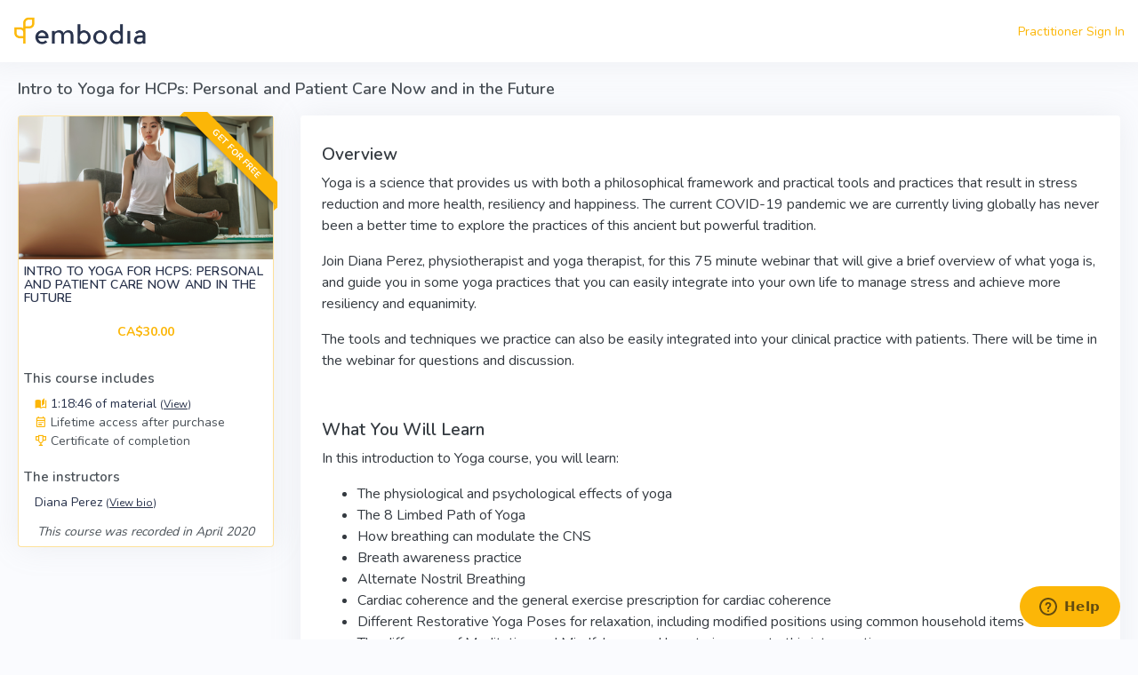

--- FILE ---
content_type: text/html; charset=utf-8
request_url: https://embodiaapp.com/courses/474-intro-to-yoga-for-hcps-personal-and-patient-care-now-and-in-the-future-diana-perez
body_size: 7179
content:
<!DOCTYPE html>
<html lang="en">
<head>
  <meta charset="utf-8" />
  <meta name="viewport" content="initial-scale=1, maximum-scale=1, user-scalable=no, width=device-width">
  <title>Intro to Yoga for HCPs: Personal and Patient Care Now and in | Embodia</title>
<meta name="description" content="Join Diana Perez on this 60-minute recorded webinar where we will discuss best yoga practices that you can easily integrate into your life to manage stress and achieve more resiliency and equanimity. Learn and practice various breathing techniques, meditation, mindfulness, and more to improve your">
<meta name="keywords" content="continuing education physiotherapy, physiotherapy private practice, yoga occupational therapy continuing education, online yoga courses, mindfulness meditation, yoga courses online, breathing technique, yoga physiotherapy diana perez,">
<meta name="twitter:card" content="summary">
<meta name="twitter:site" content="@embodia">
<meta name="twitter:title" content="Intro to Yoga for HCPs: Personal and Patient Care Now and in the Future">
<meta name="twitter:description" content="Join Diana Perez on this 60-minute recorded webinar where we will discuss best yoga practices that you can easily integrate into your life to manage stress and achieve more resiliency and equanimity. Learn and practice various breathing techniques, meditation, mindfulness, and more to improve your and your patients&#39; quality of life.">
<meta property="product:brand" content="Embodia">
<meta property="product:price:amount" content="30.0">
<meta property="product:price:currency" content="CAD">
<meta property="product:retailer_item_id" content="course_474">
<meta property="product:availability" content="in stock">
<meta property="og:title" content="Intro to Yoga for HCPs: Personal and Patient Care Now and in the Future">
<meta property="og:site_name" content="Embodia">
<meta property="og:description" content="Join Diana Perez on this 60-minute recorded webinar where we will discuss best yoga practices that you can easily integrate into your life to manage stress and achieve more resiliency and equanimity. Learn and practice various breathing techniques, meditation, mindfulness, and more to improve your and your patients&#39; quality of life.">
<meta property="og:type" content="article">
<meta property="og:url" content="https://embodiaapp.com/courses/474-intro-to-yoga-for-hcps-personal-and-patient-care-now-and-in-the-future-diana-perez">
<meta property="og:published_time" content="2024-11-12">
<meta property="og:author" content="Embodia">
<meta property="og:modified_time" content="2024-11-12">
<meta property="og:image" content="https://embodia.nyc3.cdn.digitaloceanspaces.com/p/uploads/course/do_thumbnail/474/63378b3e5237c39d.953eb8c7f1f6f853.png">
  <link href="https://embodiaapp.com/courses/474-intro-to-yoga-for-hcps-personal-and-patient-care-now-and-in-the-future-diana-perez" rel="canonical" />  <link rel="icon" type="image/x-icon" href="/assets/embodia-8bec8c1e80fdaeb304b34fd2d652c1088f97ee2866b9a6cd0a7ea1cdba0321ba.ico" />
  

  <link rel="stylesheet" href="/assets/v2/common-b01cce2de9e9aabf6d62f37f2f7b96d3bd5f1d315474ee96d9befbdc18d9721d.css" media="all" />
  <link rel="stylesheet" href="/assets/v2/application-5eb0401e66da95c9cbd28704a17b0c7fa2c8e56dff9289a3d24d3c2d32cb753d.css" media="all" />
  <meta name="csrf-param" content="authenticity_token" />
<meta name="csrf-token" content="Dznso0Vh0UdwLghf02zogLWWpKF0KhkWNOBtYyM0OHtQUl9Rc5nS9BAWLjd-8w0S6Vkr70w0fCmtGGDJ6XtI2Q" />

  
  <script src="/vite/assets/application-DWhKcTzd.js" crossorigin="anonymous" type="module"></script>

  
<script>
    !function(f,b,e,v,n,t,s) {if(f.fbq)return;n=f.fbq=function(){n.callMethod? n.callMethod.apply(n,arguments):n.queue.push(arguments)};if(!f._fbq)f._fbq=n;n.push=n;n.loaded=!0;n.version='2.0';n.queue=[];t=b.createElement(e);t.async=!0;t.src=v;s=b.getElementsByTagName(e)[0];s.parentNode.insertBefore(t,s)}(window,document,'script', 'https://connect.facebook.net/en_US/fbevents.js');
    fbq('init', '1398549550191266');
    fbq('track', 'PageView');

            
fbq('track', 'ViewContent', {"content_type":"product","content_ids":["course_474"]});


</script>

  <noscript>
    <img height="1" width="1" src="https://www.facebook.com/tr?id=1398549550191266&ev=PageView&noscript=1"/>
  </noscript>



</head>

<body>

  <a href="#embodia-main-content" class="sr-only sr-only-focusable">Skip to main content</a>

<div class="wrapper">


  <div class="content-page full-page ">
    <div class="content">
      <div class="navbar-custom topnav-navbar ">
  <ul class="list-unstyled topbar-right-menu float-right mb-0">

      
      <li><a nofollow="true" href="/practitioners/sign_in?redirect_path=%2Fcourses%2F474-intro-to-yoga-for-hcps-personal-and-patient-care-now-and-in-the-future-diana-perez">Practitioner Sign In</a></li>

  </ul>
    <div class="topnav-logo-container ">
      <a href="/">
        <img alt="" class="application-logo" src="/assets/embodia-icon-leaf-4ef7f5091e5ed30bd73d1828d2be03f44666867d819c8f0245191c3cfba8cf50.png" />
</a>    </div>

</div>





      <div class="container-fluid pb-3" id="embodia-main-content" tabindex="-1">



        <div class="row d-print-none"><div class="col-12"><div class="page-title-box"><div><h1 class="page-title" style="white-space: normal; line-height: 20px; margin-bottom: 20px; margin-top: 20px;">Intro to Yoga for HCPs: Personal and Patient Care Now and in the Future</h1></div></div></div></div>




        









    




<div class="row">
  <div class="col-md-3 col-sm-4 col-12">

    <div class="border b-brand w-100 card"><div class="d-flex flex-column p-0 card-body">
      <div class="ribbon right"><span>Get for Free</span></div>
      

      <div class="d-block">
        <img class="img-fluid" alt="Intro to Yoga for HCPs: Personal and Patient Care Now and in the Future" src="https://embodia.nyc3.cdn.digitaloceanspaces.com/p/uploads/course/do_thumbnail/474/63378b3e5237c39d.953eb8c7f1f6f853.png" />
      </div>

      <div class="p-1 d-flex flex-column flex-grow-1">
        <div class="flex-grow-1 mb-2">
          <h4 class="header-title text-secondary">
            Intro to Yoga for HCPs: Personal and Patient Care Now and in the Future
          </h4>
        </div>

          <div class="text-center"></div>
          <div class="text-center mb-2">
            <b class="text-primary">CA$30.00</b>
          </div>

          <div class="text-center">

            <div class="mb-2">

              

            </div>
          </div>

        <div class="mb-2">
          <h5>This course includes</h5>
          <div class="pl-2">

                  <div>
                    <a class="text-secondary" href="#course-materials-list">
                      <span class="mdi mdi-book-open-page-variant text-primary"></span>
                        1:18:46 of material
                      <small>(<u>View</u>)</small>
</a>                  </div>





                <div class="d-flex align-items-center">
                    <span class="mdi mdi-calendar-text-outline text-primary"></span>&nbsp;
                  <div>Lifetime access after purchase</div>
</div>              <div class="d-flex align-items-center">
                  <span class="mdi mdi-trophy-variant-outline text-primary"></span>&nbsp;
                <div>Certificate of completion</div>
</div>          </div>
        </div>

          <div class="mb-2">
            <h5>The instructors</h5>
            <div class="pl-2">
                <div>
                    <a class="text-secondary" href="#course-instructor-bio-234">
                      Diana Perez <small>(<u>View bio</u>)</small>
</a>                </div>
            </div>
          </div>


          <div class="text-center">
            <i>This course was recorded in April 2020</i>
          </div>
      </div>
</div></div>  </div>

  <div class="col-12 col-sm-8 col-md-9">
    <div class="card"><div class="card-body">
      <div class="resource-content font-size-base">
  <h2>Overview</h2>
<p>Yoga is a science that provides us with both a philosophical framework and practical tools and practices that result in stress reduction and more health, resiliency and happiness. The current COVID-19 pandemic we are currently living globally has never been a better time to explore the practices of this ancient but powerful tradition.</p>
<p>Join Diana Perez, physiotherapist and yoga therapist, for this 75 minute webinar that will give a brief overview of what yoga is, and guide you in some yoga practices that you can easily integrate into your own life to manage stress and achieve more resiliency and equanimity.&nbsp;</p>
<p>The tools and techniques we practice can also be easily integrated into your clinical practice with patients. There will be time in the webinar for questions and discussion.</p>
<p>&nbsp;</p>
<h2>What You Will Learn</h2>
<p>In this introduction to Yoga course, you will learn:</p>
<ul>
<li>The physiological and psychological effects of yoga</li>
<li>The 8 Limbed Path of Yoga</li>
<li>How breathing can modulate the CNS</li>
<li>Breath awareness practice</li>
<li>Alternate Nostril Breathing</li>
<li>Cardiac coherence and the general exercise prescription for cardiac coherence</li>
<li>Different Restorative Yoga Poses for relaxation, including modified positions using common household items</li>
<li>The difference of Meditation and Mindfulness and how to incorporate this into practice</li>
<li>General concepts of Yoga Asana</li>
</ul>
<p>&nbsp;</p>
<h2>Course Time</h2>
<p>This course will take approximately 1 hour and 20 minutes to complete and you will receive a certification of completion after you have completed the course.</p>
<p>&nbsp;</p>
<h2>Target Audience</h2>
<p>This online course is for physiotherapists (physical therapists), yoga therapists, occupational therapists, and other healthcare professionals providing care to patients. This course is also appropriate for the public.</p>
<p>&nbsp;</p>
<h2>Overview Of Course Content</h2>
<ol>
<li>Introduction To Yoga For HCPs</li>
<li>Breathing: Gateway to CNS/Breath Awareness Practice</li>
<li>Alternate Nostril Breathing</li>
<li>Restorative Yoga Poses</li>
<li>Meditation And Mindfulness</li>
<li>Yoga Asana And Resources</li>
<li>Q&amp;A Pt 1</li>
<li>Q&amp;A Pt 2</li>
<li>Resources And References</li>
<li>Continued Learning</li>
<li>Multiple choice Quiz</li>
</ol>
<p>&nbsp;</p>
<h2>Final Thoughts</h2>
<p>Yoga therapy has been scientifically shown to help modulate pain, tension, and other CNS sensitizing symptoms, thus it is important to learn some Yoga techniques and practices to support both self-care and patient care.&nbsp; In this course, you will not only learn the basics about yoga therapy, but you will practice these techniques to better enrich your learning experience. Sign up for this course now to start your journey to reduce stress and improve health in both yourself and your patients!</p>
</div>

<div class="mb-2">
    <div class="text-center mt-2 ">
    <a class="btn btn-secondary" nofollow="true" href="/practitioners/sign_in?redirect_path=%2Fcourses%2F474-intro-to-yoga-for-hcps-personal-and-patient-care-now-and-in-the-future-diana-perez">Sign In</a>

    <div class="mt-2">
      Or
    </div>

    <div class="mt-2">
      <a class="btn btn-primary" nofollow="true" href="/practitioners/sign_up?redirect_path=%2Fcourses%2F474-intro-to-yoga-for-hcps-personal-and-patient-care-now-and-in-the-future-diana-perez">Create an account to access the course</a>
    </div>
  </div>

</div>

</div></div>


      <div class="card"><div class="card-body"><div class="card-widgets"><a href="#course-course-instructors" class="" role="button" aria-expanded="true" aria-controls="course-course-instructors" data-toggle="collapse"><i class="mdi mdi-minus"></i></a></div><a href="#course-course-instructors" class="" role="button" aria-expanded="true" aria-controls="course-course-instructors" data-toggle="collapse"><u class="text-secondary"><h5 class="card-title mb-0">The instructors</h5></u></a><div id="course-course-instructors" class="pt-3 collapse show">


          <div id="course-instructor-bio-234">
            <div class="row">
  <div class="col-3 text-center">
    <div class="mw-150 m-a">
      <img class="img-fluid" src="https://healthswapp-dev.s3.amazonaws.com/uploads/course_instructor_info/image/188/Diana_Perez_Embodia_Continuing_Education_Physiotherapy.f5acad29a7ee92f3.png" />
    </div>

    <strong>Diana Perez</strong><br/>
    <small>B.Sc. P.T., M.Sc. Rehab. Science Physiotherapist / Professional Yoga Therapist / Dip. Sports PT</small><br/>
  </div>
  <div class="col-9 resource-content"><p> Diana is a physiotherapist (McGill University B.Sc.1985; M.Sc.1993) and yoga therapist who has worked in the rehabilitation field, sports world and the wellness and fitness industries for over 45 years. She is the founder and previous owner (1997-2009) of the Medi-Club Physiotherapy &amp; Medical Wellness Centre (Kirkland, Quebec), where she continues to practice as a clinical physiotherapist and yoga therapist. </p>

<p>She has been a practicing clinician since 1985 and has advanced specializations in sports physiotherapy, orthopedics, manual therapy, back &amp; neck rehabilitation, muscle energy, myofascial release and therapeutic exercise prescription. She has also done extensive training in the areas of functional medicine, wellness, nutrition, naturopathy, ayurvedic medicine and acupuncture.</p>

<p>She has been practicing yoga since 2000 and teaching yoga since 2002. She has 2 yoga teacher training certifications (Hatha &amp; Ashtanga - RYA) and is also certified as a Professional Yoga Therapist (PYTI) and as a Pain Care Aware yoga practitioner. She is the founder and director of the Canadian Yoga Therapy Institute and has developed and teaches a curriculum of courses to health care professionals on how to integrate yoga into clinical practice. (Medical Yoga Therapy, Yoga for Musculoskeletal and Neurological PT Practices, Yoga for Pelvic Floor PT, Teaching and Sequencing Yoga Safely, etc.) 

</p>

<p>Diana taught for 20 years at the School of Physical and Occupational Therapy of McGill University (Faculty of Medicine) and has presented at various national and international congresses and conferences in the areas of physiotherapy, sports medicine, sports physiotherapy and yoga therapy. She is a faculty member of various Yoga Teacher Training Programs and teaches numerous yoga and yoga therapy related workshops to yoga teachers throughout NA. She also continues to teach yoga classes and workshops to the public at several locations in the West Island of Montreal and runs numerous annual national and international yoga and yoga therapy retreats.</p>

<p>She is currently on the Board of Directors of the Quebec Physiotherapy Association and was on the Board of Directors of the Canadian Physiotherapy Association (CPA) from 2007 to 2014. In 2020 she was the recipient of the CPA Lifetime Membership Award in recognition of her longstanding contribution to the profession.</p>

<p>www.dianaperezpt.com
Contact Diana for any questions at: dianaperezpt@gmail.com </p></div>
</div>
          </div>
</div></div></div>
        <div class="card"><div class="card-body"><div class="card-widgets"><a href="#course-materials-list" class="" role="button" aria-expanded="true" aria-controls="course-materials-list" data-toggle="collapse"><i class="mdi mdi-minus"></i></a></div><a href="#course-materials-list" class="" role="button" aria-expanded="true" aria-controls="course-materials-list" data-toggle="collapse"><u class="text-secondary"><h5 class="card-title mb-0">Material included in this course</h5></u></a><div id="course-materials-list" class="pt-3 collapse show">
        
<div class="mb-2">
  <ul class="list-group" id="course_material_category_1490">
    <li class="list-group-item list-group-item-secondary">
      <div class="d-flex">
        <div class="flex-grow-1">
          Intro to Yoga for HCPs: Personal and Patient Care Now and in the Future
          
        </div>

        <div>
        </div>
</div></li>    
<li class="list-group-item" id="course_material_9488">
  <div class="d-flex">
    <div class="flex-grow-1">
          <span class="text-secondary">Slides</span>
    </div>

    <div>
      
    </div>
</div></li>
<li class="list-group-item" id="course_material_7051">
  <div class="d-flex">
    <div class="flex-grow-1">
          <span class="text-secondary">Introduction to Yoga for HCPs</span>
    </div>

    <div>
      
    </div>
</div></li>
<li class="list-group-item" id="course_material_7522">
  <div class="d-flex">
    <div class="flex-grow-1">
          <span class="text-secondary">Breathing: Gateway to CNS / Breath awareness Practice</span>
    </div>

    <div>
      
    </div>
</div></li>
<li class="list-group-item" id="course_material_7523">
  <div class="d-flex">
    <div class="flex-grow-1">
          <span class="text-secondary">Alternate Nostril Breathing</span>
    </div>

    <div>
      
    </div>
</div></li>
<li class="list-group-item" id="course_material_7524">
  <div class="d-flex">
    <div class="flex-grow-1">
          <span class="text-secondary">Restorative Yoga Poses</span>
    </div>

    <div>
      
    </div>
</div></li>
<li class="list-group-item" id="course_material_7525">
  <div class="d-flex">
    <div class="flex-grow-1">
          <span class="text-secondary">Meditation and Mindfulness</span>
    </div>

    <div>
      
    </div>
</div></li>
<li class="list-group-item" id="course_material_7526">
  <div class="d-flex">
    <div class="flex-grow-1">
          <span class="text-secondary">Yoga Asana and Resources</span>
    </div>

    <div>
      
    </div>
</div></li>
<li class="list-group-item" id="course_material_7527">
  <div class="d-flex">
    <div class="flex-grow-1">
          <span class="text-secondary">Q&amp;A Pt1</span>
    </div>

    <div>
      
    </div>
</div></li>
<li class="list-group-item" id="course_material_7528">
  <div class="d-flex">
    <div class="flex-grow-1">
          <span class="text-secondary">Q&amp;A Pt2</span>
    </div>

    <div>
      
    </div>
</div></li>
<li class="list-group-item" id="course_material_7052">
  <div class="d-flex">
    <div class="flex-grow-1">
          <span class="text-secondary">Resources and References</span>
    </div>

    <div>
      
    </div>
</div></li>
<li class="list-group-item" id="course_material_14512">
  <div class="d-flex">
    <div class="flex-grow-1">
          <span class="text-secondary">Continued Learning</span>
    </div>

    <div>
      
    </div>
</div></li>
<li class="list-group-item" id="course_material_14513">
  <div class="d-flex">
    <div class="flex-grow-1">
          <span class="text-secondary">Multiple Choice Quiz</span>
    </div>

    <div>
      
    </div>
</div></li>
<li class="list-group-item" id="course_material_7529">
  <div class="d-flex">
    <div class="flex-grow-1">
          <span class="text-secondary">Feedback</span>
    </div>

    <div>
      
    </div>
</div></li>
</ul></div>


</div></div></div>




    


      <div class="text-center mt-2 mb-4">
    <a class="btn btn-secondary" nofollow="true" href="/practitioners/sign_in?redirect_path=%2Fcourses%2F474-intro-to-yoga-for-hcps-personal-and-patient-care-now-and-in-the-future-diana-perez">Sign In</a>

    <div class="mt-2">
      Or
    </div>

    <div class="mt-2">
      <a class="btn btn-primary" nofollow="true" href="/practitioners/sign_up?redirect_path=%2Fcourses%2F474-intro-to-yoga-for-hcps-personal-and-patient-care-now-and-in-the-future-diana-perez">Create an account to access the course</a>
    </div>
  </div>

  </div>
</div>

<a class="btn btn-sm btn-outline-secondary d-print-none" href="/courses">Back</a>






      </div>
    </div>

    <footer class="footer full-page">
  <div class="container-fluid">
    <div class="row">
      <div class="col-sm-6">
        &copy; 2026 Embodia
      </div>
      <div class="col-sm-6">
        <div class="text-md-right footer-links">
          &nbsp;
        </div>
      </div>
    </div>
  </div>
</footer>

  <!-- Start of embodia Zendesk Widget script -->
    <script id="ze-snippet" src="https://static.zdassets.com/ekr/snippet.js?key=0d76427d-ef22-43f2-8e36-8734e91ffda3" defer> </script>

  <!-- End of embodia Zendesk Widget script -->


  </div>
</div>

<script src="/assets/v2/application-4ebc80863470b2df081752af49592576a526d5b007de5a84a05e1bfde448f66f.js"></script>



    <script async src="https://www.googletagmanager.com/gtag/js?id=AW-10936904508"></script>
    <script>
      window.dataLayer = window.dataLayer || [];
      function gtag(){dataLayer.push(arguments);}
      gtag('js', new Date());
      gtag('config', 'AW-10936904508');
    </script>

<script type="text/javascript" charset="utf-8">
  window.embodiaGtag = function(action, parameters) {
    gtag('event', action, parameters);
  }
</script>
<script>
</script>

  








    <script type="text/javascript" charset="utf-8">
      window.honeybadger_context_id = ''
    </script>
    <script src="/vite/assets/honeybadger-B4v94BxM.js" crossorigin="anonymous" type="module"></script><link rel="modulepreload" href="/vite/assets/_commonjsHelpers-C4iS2aBk.js" as="script" crossorigin="anonymous">


  <div id="embodia-loader" data-hidden-class="d-none" class="d-none">
    <div class="h-100 d-flex align-items-center justify-content-center">
      <div class="spinner-border text-primary" role="status"></div>
    </div>
  </div>






</body>
</html>
